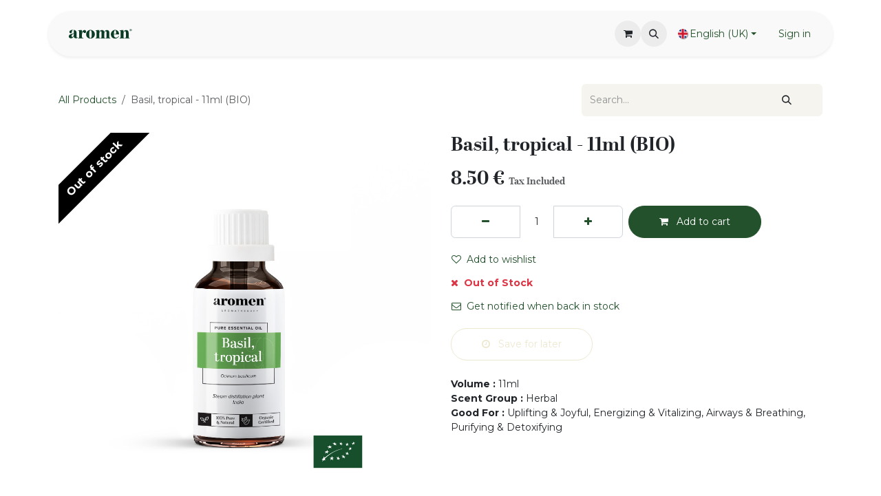

--- FILE ---
content_type: text/html; charset=utf-8
request_url: https://www.aromen.be/shop/h1-bio-basil-tropical-11ml-bio-5748?attrib=34-92&order=name+asc
body_size: 11171
content:

        

<!DOCTYPE html>
<html lang="en-GB" data-website-id="1" data-main-object="product.template(5748,)" data-add2cart-redirect="1">
    <head>
        <meta charset="utf-8"/>
        <meta http-equiv="X-UA-Compatible" content="IE=edge"/>
        <meta name="viewport" content="width=device-width, initial-scale=1"/>
        <meta name="generator" content="Odoo"/>
            
        <meta property="og:type" content="website"/>
        <meta property="og:title" content="Basil, tropical - 11ml (BIO)"/>
        <meta property="og:site_name" content="Aromen B2C"/>
        <meta property="og:url" content="https://www.aromen.be/shop/h1-bio-basil-tropical-11ml-bio-5748"/>
        <meta property="og:image" content="https://www.aromen.be/web/image/product.template/5748/image_1024?unique=45d0c10"/>
        <meta property="og:description"/>
            
        <meta name="twitter:card" content="summary_large_image"/>
        <meta name="twitter:title" content="Basil, tropical - 11ml (BIO)"/>
        <meta name="twitter:image" content="https://www.aromen.be/web/image/product.template/5748/image_1024?unique=45d0c10"/>
        <meta name="twitter:description"/>
        
        <link rel="canonical" href="https://www.aromen.be/shop/h1-bio-basil-tropical-11ml-bio-5748"/>
        
        <link rel="preconnect" href="https://fonts.gstatic.com/" crossorigin=""/>
        <title>Basil, tropical - 11ml (BIO) | Aromen B2C</title>
        <link type="image/x-icon" rel="shortcut icon" href="/web/image/website/1/favicon?unique=729aee1"/>
        <link rel="preload" href="/web/static/src/libs/fontawesome/fonts/fontawesome-webfont.woff2?v=4.7.0" as="font" crossorigin=""/>
        <link type="text/css" rel="stylesheet" href="/web/assets/1/5097178/web.assets_frontend.min.css"/>
            <script src="/website/static/src/js/content/cookie_watcher.js"></script>
            <script>
                watch3rdPartyScripts(["youtu.be", "youtube.com", "youtube-nocookie.com", "instagram.com", "instagr.am", "ig.me", "vimeo.com", "dailymotion.com", "dai.ly", "youku.com", "tudou.com", "facebook.com", "facebook.net", "fb.com", "fb.me", "fb.watch", "tiktok.com", "x.com", "twitter.com", "t.co", "googletagmanager.com", "google-analytics.com", "google.com", "google.ad", "google.ae", "google.com.af", "google.com.ag", "google.al", "google.am", "google.co.ao", "google.com.ar", "google.as", "google.at", "google.com.au", "google.az", "google.ba", "google.com.bd", "google.be", "google.bf", "google.bg", "google.com.bh", "google.bi", "google.bj", "google.com.bn", "google.com.bo", "google.com.br", "google.bs", "google.bt", "google.co.bw", "google.by", "google.com.bz", "google.ca", "google.cd", "google.cf", "google.cg", "google.ch", "google.ci", "google.co.ck", "google.cl", "google.cm", "google.cn", "google.com.co", "google.co.cr", "google.com.cu", "google.cv", "google.com.cy", "google.cz", "google.de", "google.dj", "google.dk", "google.dm", "google.com.do", "google.dz", "google.com.ec", "google.ee", "google.com.eg", "google.es", "google.com.et", "google.fi", "google.com.fj", "google.fm", "google.fr", "google.ga", "google.ge", "google.gg", "google.com.gh", "google.com.gi", "google.gl", "google.gm", "google.gr", "google.com.gt", "google.gy", "google.com.hk", "google.hn", "google.hr", "google.ht", "google.hu", "google.co.id", "google.ie", "google.co.il", "google.im", "google.co.in", "google.iq", "google.is", "google.it", "google.je", "google.com.jm", "google.jo", "google.co.jp", "google.co.ke", "google.com.kh", "google.ki", "google.kg", "google.co.kr", "google.com.kw", "google.kz", "google.la", "google.com.lb", "google.li", "google.lk", "google.co.ls", "google.lt", "google.lu", "google.lv", "google.com.ly", "google.co.ma", "google.md", "google.me", "google.mg", "google.mk", "google.ml", "google.com.mm", "google.mn", "google.com.mt", "google.mu", "google.mv", "google.mw", "google.com.mx", "google.com.my", "google.co.mz", "google.com.na", "google.com.ng", "google.com.ni", "google.ne", "google.nl", "google.no", "google.com.np", "google.nr", "google.nu", "google.co.nz", "google.com.om", "google.com.pa", "google.com.pe", "google.com.pg", "google.com.ph", "google.com.pk", "google.pl", "google.pn", "google.com.pr", "google.ps", "google.pt", "google.com.py", "google.com.qa", "google.ro", "google.ru", "google.rw", "google.com.sa", "google.com.sb", "google.sc", "google.se", "google.com.sg", "google.sh", "google.si", "google.sk", "google.com.sl", "google.sn", "google.so", "google.sm", "google.sr", "google.st", "google.com.sv", "google.td", "google.tg", "google.co.th", "google.com.tj", "google.tl", "google.tm", "google.tn", "google.to", "google.com.tr", "google.tt", "google.com.tw", "google.co.tz", "google.com.ua", "google.co.ug", "google.co.uk", "google.com.uy", "google.co.uz", "google.com.vc", "google.co.ve", "google.co.vi", "google.com.vn", "google.vu", "google.ws", "google.rs", "google.co.za", "google.co.zm", "google.co.zw", "google.cat"]);
            </script>
        <script id="web.layout.odooscript" type="text/javascript">
            var odoo = {
                csrf_token: "5d410d3371cd44202431cf77c90481deab3e1610o1800172492",
                debug: "",
            };
        </script>
        <script type="text/javascript">
            odoo.__session_info__ = {"is_admin": false, "is_system": false, "is_public": true, "is_internal_user": false, "is_website_user": true, "uid": null, "is_frontend": true, "profile_session": null, "profile_collectors": null, "profile_params": null, "show_effect": true, "currencies": {"5": {"symbol": "CHF", "position": "before", "digits": [69, 2]}, "1": {"symbol": "\u20ac", "position": "after", "digits": [69, 2]}, "2": {"symbol": "$", "position": "before", "digits": [69, 2]}}, "quick_login": true, "bundle_params": {"lang": "en_GB", "website_id": 1}, "test_mode": false, "websocket_worker_version": "18.0-7", "translationURL": "/website/translations", "cache_hashes": {"translations": "8b0fa471f1749bd289fd2a4dd258674765c4c23a"}, "geoip_country_code": "US", "geoip_phone_code": 1, "lang_url_code": "en_GB"};
            if (!/(^|;\s)tz=/.test(document.cookie)) {
                const userTZ = Intl.DateTimeFormat().resolvedOptions().timeZone;
                document.cookie = `tz=${userTZ}; path=/`;
            }
        </script>
        <script type="text/javascript" defer="defer" src="/web/assets/1/8ec6be8/web.assets_frontend_minimal.min.js" onerror="__odooAssetError=1"></script>
        <script type="text/javascript" defer="defer" data-src="/web/assets/1/99d4d83/web.assets_frontend_lazy.min.js" onerror="__odooAssetError=1"></script>
        
        <!-- Google Tag Manager -->
<script>(function(w,d,s,l,i){w[l]=w[l]||[];w[l].push({'gtm.start':
new Date().getTime(),event:'gtm.js'});var f=d.getElementsByTagName(s)[0],
j=d.createElement(s),dl=l!='dataLayer'?'&l='+l:'';j.async=true;j.src=
'https://www.googletagmanager.com/gtm.js?id='+i+dl;f.parentNode.insertBefore(j,f);
})(window,document,'script','dataLayer','GTM-MZQJ843');</script>
<!-- End Google Tag Manager -->
<style>
    
.o_wslides_course_header h1 {color: white;}
.o_wslides_course_header {color: white; }
</style>
    </head>
    <body>



        <div id="wrapwrap" class="   ">
            <a class="o_skip_to_content btn btn-primary rounded-0 visually-hidden-focusable position-absolute start-0" href="#wrap">Skip to Content</a>
                <header id="top" data-anchor="true" data-name="Header" data-extra-items-toggle-aria-label="Extra items button" class="   o_header_standard o_hoverable_dropdown" style=" ">
                    
                <div class="container py-3 px-0">
    <nav data-name="Navbar" aria-label="Main" class="navbar navbar-expand-lg navbar-light o_colored_level o_cc o_full_border d-none d-lg-block rounded-pill py-2 px-3 shadow-sm ">
        

                <div id="o_main_nav" class="o_main_nav container">
                    
    <a data-name="Navbar Logo" href="/" class="navbar-brand logo me-4">
            
            <span role="img" aria-label="Logo of Aromen B2C" title="Aromen B2C"><img src="/web/image/website/1/logo/Aromen%20B2C?unique=729aee1" class="img img-fluid" width="95" height="40" alt="Aromen B2C" loading="lazy"/></span>
        </a>
    
                    
    <ul role="menu" id="top_menu" class="nav navbar-nav top_menu o_menu_loading me-auto nav-pills">
        

                        
    <li role="presentation" class="nav-item dropdown ">
        <a data-bs-toggle="dropdown" href="#" role="menuitem" class="nav-link dropdown-toggle   ">
            <span>Shop</span>
        </a><ul role="menu" class="dropdown-menu ">
    <li role="presentation" class="">
        <a role="menuitem" href="/shop/category/essential-oils-1" class="dropdown-item ">
            <span>Essential Oils</span>
        </a>
    </li>
    <li role="presentation" class="">
        <a role="menuitem" href="/shop/category/floral-waters-5" class="dropdown-item ">
            <span>Floral Waters</span>
        </a>
    </li>
    <li role="presentation" class="">
        <a role="menuitem" href="/shop/category/diffusers-13" class="dropdown-item ">
            <span>Diffusers</span>
        </a>
    </li>
    <li role="presentation" class="">
        <a role="menuitem" href="/shop/category/minerals-34" class="dropdown-item ">
            <span>Scrubs &amp; Minerals</span>
        </a>
    </li>
    <li role="presentation" class="">
        <a role="menuitem" href="/shop/category/sets-17" class="dropdown-item ">
            <span>Gift Sets &amp; Cards</span>
        </a>
    </li>
        </ul>
    </li>
    <li role="presentation" class="nav-item dropdown ">
        <a data-bs-toggle="dropdown" href="#" role="menuitem" class="nav-link dropdown-toggle   ">
            <span>Inspire</span>
        </a><ul role="menu" class="dropdown-menu ">
    <li role="presentation" class="">
        <a role="menuitem" href="/event" class="dropdown-item ">
            <span>Courses</span>
        </a>
    </li>
    <li role="presentation" class="">
        <a role="menuitem" href="/slides" class="dropdown-item ">
            <span>E-learning</span>
        </a>
    </li>
    <li role="presentation" class="">
        <a role="menuitem" href="/blog" class="dropdown-item ">
            <span>Blog</span>
        </a>
    </li>
    <li role="presentation" class="">
        <a role="menuitem" href="/aromen-app" class="dropdown-item ">
            <span>Aromen App</span>
        </a>
    </li>
        </ul>
    </li>
    <li role="presentation" class="nav-item dropdown ">
        <a data-bs-toggle="dropdown" href="#" role="menuitem" class="nav-link dropdown-toggle   ">
            <span>Aromen Family</span>
        </a><ul role="menu" class="dropdown-menu ">
    <li role="presentation" class="">
        <a role="menuitem" href="/about-us" class="dropdown-item ">
            <span>About Us</span>
        </a>
    </li>
    <li role="presentation" class="">
        <a role="menuitem" href="/wellness-experience-centers" class="dropdown-item ">
            <span>Wellness Experience Centers</span>
        </a>
    </li>
        </ul>
    </li>
                    
    </ul>
                    
                    <ul class="navbar-nav align-items-center gap-1 flex-wrap flex-shrink-0 justify-content-end ps-3">
                        
        
            <li class=" divider d-none"></li> 
            <li class="o_wsale_my_cart  ">
                <a href="/shop/cart" aria-label="eCommerce cart" class="o_navlink_background btn position-relative rounded-circle p-1 text-center text-reset">
                    <div class="">
                        <i class="fa fa-shopping-cart fa-stack"></i>
                        <sup class="my_cart_quantity badge bg-primary position-absolute top-0 end-0 mt-n1 me-n1 rounded-pill d-none" data-order-id="">0</sup>
                    </div>
                </a>
            </li>
        
        
            <li class="o_wsale_my_wish d-none  o_wsale_my_wish_hide_empty">
                <a href="/shop/wishlist" class="o_navlink_background btn position-relative rounded-circle p-1 text-center text-reset">
                    <div class="">
                        <i class="fa fa-1x fa-heart fa-stack"></i>
                        <sup class="my_wish_quantity o_animate_blink badge bg-primary position-absolute top-0 end-0 mt-n1 me-n1 rounded-pill">0</sup>
                    </div>
                </a>
            </li>
        
                        
        <li class="">
                <div class="modal fade css_editable_mode_hidden" id="o_search_modal" aria-hidden="true" tabindex="-1">
                    <div class="modal-dialog modal-lg pt-5">
                        <div class="modal-content mt-5">
    <form method="get" class="o_searchbar_form s_searchbar_input " action="/website/search" data-snippet="s_searchbar_input">
            <div role="search" class="input-group input-group-lg">
        <input type="search" name="search" class="search-query form-control oe_search_box border border-end-0 p-3 border-0 bg-light" placeholder="Search..." value="" data-search-type="all" data-limit="5" data-display-image="true" data-display-description="true" data-display-extra-link="true" data-display-detail="true" data-order-by="name asc"/>
        <button type="submit" aria-label="Search" title="Search" class="btn oe_search_button border border-start-0 px-4 bg-o-color-4">
            <i class="oi oi-search"></i>
        </button>
    </div>

            <input name="order" type="hidden" class="o_search_order_by" value="name asc"/>
            
    
        </form>
                        </div>
                    </div>
                </div>
                <a data-bs-target="#o_search_modal" data-bs-toggle="modal" role="button" title="Search" href="#" class="btn rounded-circle p-1 lh-1 o_navlink_background text-reset o_not_editable">
                    <i class="oi oi-search fa-stack lh-lg"></i>
                </a>
        </li>
                        
                        
                        
        <li data-name="Language Selector" class="o_header_language_selector ">
        
            <div class="js_language_selector  dropdown d-print-none">
                <button type="button" data-bs-toggle="dropdown" aria-haspopup="true" aria-expanded="true" class="border-0 dropdown-toggle btn btn-outline-primary d-flex align-items-center gap-1 border-0 rounded-pill px-3">
    <img class="o_lang_flag " src="/base/static/img/country_flags/gb.png?height=25" alt="" loading="lazy"/>
                    <span class="small">English (UK)</span>
                </button>
                <div role="menu" class="dropdown-menu dropdown-menu-end">
                        <a class="dropdown-item js_change_lang " role="menuitem" href="/nl/shop/h1-bio-tropical-basil-angola-11ml-bio-5748?attrib=34-92&amp;order=name+asc" data-url_code="nl" title=" Nederlands">
    <img class="o_lang_flag " src="/base/static/img/country_flags/nl.png?height=25" alt="" loading="lazy"/>
                            <span class="small"> Nederlands</span>
                        </a>
                        <a class="dropdown-item js_change_lang active" role="menuitem" href="/shop/h1-bio-basil-tropical-11ml-bio-5748?attrib=34-92&amp;order=name+asc" data-url_code="en_GB" title="English (UK)">
    <img class="o_lang_flag " src="/base/static/img/country_flags/gb.png?height=25" alt="" loading="lazy"/>
                            <span class="small">English (UK)</span>
                        </a>
                        <a class="dropdown-item js_change_lang " role="menuitem" href="/de/shop/h1-bio-basilikum-tropisch-11ml-bio-5748?attrib=34-92&amp;order=name+asc" data-url_code="de" title=" Deutsch">
    <img class="o_lang_flag " src="/base/static/img/country_flags/de.png?height=25" alt="" loading="lazy"/>
                            <span class="small"> Deutsch</span>
                        </a>
                </div>
            </div>
        
        </li>
                        
            <li class=" o_no_autohide_item">
                <a href="/web/login" class="btn btn-outline-primary border px-3">Sign in</a>
            </li>
                        
        
        
                        
                    </ul>
                </div>
            
    </nav>
    <nav data-name="Navbar" aria-label="Mobile" class="navbar  navbar-light o_colored_level o_cc o_header_mobile d-block d-lg-none shadow-sm o_full_border mx-1 rounded-pill px-3">
        

        <div class="o_main_nav container flex-wrap justify-content-between">
            
    <a data-name="Navbar Logo" href="/" class="navbar-brand logo ">
            
            <span role="img" aria-label="Logo of Aromen B2C" title="Aromen B2C"><img src="/web/image/website/1/logo/Aromen%20B2C?unique=729aee1" class="img img-fluid" width="95" height="40" alt="Aromen B2C" loading="lazy"/></span>
        </a>
    
            <ul class="o_header_mobile_buttons_wrap navbar-nav flex-row align-items-center gap-2 mb-0">
        
            <li class=" divider d-none"></li> 
            <li class="o_wsale_my_cart  ">
                <a href="/shop/cart" aria-label="eCommerce cart" class="o_navlink_background_hover btn position-relative rounded-circle border-0 p-1 text-reset">
                    <div class="">
                        <i class="fa fa-shopping-cart fa-stack"></i>
                        <sup class="my_cart_quantity badge bg-primary position-absolute top-0 end-0 mt-n1 me-n1 rounded-pill d-none" data-order-id="">0</sup>
                    </div>
                </a>
            </li>
        
        
            <li class="o_wsale_my_wish d-none  o_wsale_my_wish_hide_empty">
                <a href="/shop/wishlist" class="o_navlink_background_hover btn position-relative rounded-circle border-0 p-1 text-reset">
                    <div class="">
                        <i class="fa fa-1x fa-heart fa-stack"></i>
                        <sup class="my_wish_quantity o_animate_blink badge bg-primary position-absolute top-0 end-0 mt-n1 me-n1">0</sup>
                    </div>
                </a>
            </li>
        
                <li class="o_not_editable">
                    <button class="nav-link btn me-auto p-2" type="button" data-bs-toggle="offcanvas" data-bs-target="#top_menu_collapse_mobile" aria-controls="top_menu_collapse_mobile" aria-expanded="false" aria-label="Toggle navigation">
                        <span class="navbar-toggler-icon"></span>
                    </button>
                </li>
            </ul>
            <div id="top_menu_collapse_mobile" class="offcanvas offcanvas-end o_navbar_mobile">
                <div class="offcanvas-header justify-content-end o_not_editable">
                    <button type="button" class="nav-link btn-close" data-bs-dismiss="offcanvas" aria-label="Close"></button>
                </div>
                <div class="offcanvas-body d-flex flex-column justify-content-between h-100 w-100">
                    <ul class="navbar-nav">
                        
                        
        <li class="">
    <form method="get" class="o_searchbar_form s_searchbar_input " action="/website/search" data-snippet="s_searchbar_input">
            <div role="search" class="input-group mb-3">
        <input type="search" name="search" class="search-query form-control oe_search_box rounded-start-pill text-bg-light ps-3 border-0 bg-light" placeholder="Search..." value="" data-search-type="all" data-limit="0" data-display-image="true" data-display-description="true" data-display-extra-link="true" data-display-detail="true" data-order-by="name asc"/>
        <button type="submit" aria-label="Search" title="Search" class="btn oe_search_button rounded-end-pill bg-o-color-3 pe-3">
            <i class="oi oi-search"></i>
        </button>
    </div>

            <input name="order" type="hidden" class="o_search_order_by" value="name asc"/>
            
    
        </form>
        </li>
                        
    <ul role="menu" class="nav navbar-nav top_menu   nav-pills">
        

                            
    <li role="presentation" class="nav-item dropdown ">
        <a data-bs-toggle="dropdown" href="#" role="menuitem" class="nav-link dropdown-toggle   d-flex justify-content-between align-items-center">
            <span>Shop</span>
        </a><ul role="menu" class="dropdown-menu position-relative rounded-0 o_dropdown_without_offset">
    <li role="presentation" class="">
        <a role="menuitem" href="/shop/category/essential-oils-1" class="dropdown-item ">
            <span>Essential Oils</span>
        </a>
    </li>
    <li role="presentation" class="">
        <a role="menuitem" href="/shop/category/floral-waters-5" class="dropdown-item ">
            <span>Floral Waters</span>
        </a>
    </li>
    <li role="presentation" class="">
        <a role="menuitem" href="/shop/category/diffusers-13" class="dropdown-item ">
            <span>Diffusers</span>
        </a>
    </li>
    <li role="presentation" class="">
        <a role="menuitem" href="/shop/category/minerals-34" class="dropdown-item ">
            <span>Scrubs &amp; Minerals</span>
        </a>
    </li>
    <li role="presentation" class="">
        <a role="menuitem" href="/shop/category/sets-17" class="dropdown-item ">
            <span>Gift Sets &amp; Cards</span>
        </a>
    </li>
        </ul>
    </li>
    <li role="presentation" class="nav-item dropdown ">
        <a data-bs-toggle="dropdown" href="#" role="menuitem" class="nav-link dropdown-toggle   d-flex justify-content-between align-items-center">
            <span>Inspire</span>
        </a><ul role="menu" class="dropdown-menu position-relative rounded-0 o_dropdown_without_offset">
    <li role="presentation" class="">
        <a role="menuitem" href="/event" class="dropdown-item ">
            <span>Courses</span>
        </a>
    </li>
    <li role="presentation" class="">
        <a role="menuitem" href="/slides" class="dropdown-item ">
            <span>E-learning</span>
        </a>
    </li>
    <li role="presentation" class="">
        <a role="menuitem" href="/blog" class="dropdown-item ">
            <span>Blog</span>
        </a>
    </li>
    <li role="presentation" class="">
        <a role="menuitem" href="/aromen-app" class="dropdown-item ">
            <span>Aromen App</span>
        </a>
    </li>
        </ul>
    </li>
    <li role="presentation" class="nav-item dropdown ">
        <a data-bs-toggle="dropdown" href="#" role="menuitem" class="nav-link dropdown-toggle   d-flex justify-content-between align-items-center">
            <span>Aromen Family</span>
        </a><ul role="menu" class="dropdown-menu position-relative rounded-0 o_dropdown_without_offset">
    <li role="presentation" class="">
        <a role="menuitem" href="/about-us" class="dropdown-item ">
            <span>About Us</span>
        </a>
    </li>
    <li role="presentation" class="">
        <a role="menuitem" href="/wellness-experience-centers" class="dropdown-item ">
            <span>Wellness Experience Centers</span>
        </a>
    </li>
        </ul>
    </li>
                        
    </ul>
                        
                        
                    </ul>
                    <ul class="navbar-nav gap-2 mt-3 w-100">
                        
        <li data-name="Language Selector" class="o_header_language_selector ">
        
            <div class="js_language_selector dropup dropdown d-print-none">
                <button type="button" data-bs-toggle="dropdown" aria-haspopup="true" aria-expanded="true" class="border-0 dropdown-toggle btn btn-outline-primary d-flex align-items-center w-100">
    <img class="o_lang_flag me-2" src="/base/static/img/country_flags/gb.png?height=25" alt="" loading="lazy"/>
                    <span class="me-auto small">English (UK)</span>
                </button>
                <div role="menu" class="dropdown-menu w-100">
                        <a class="dropdown-item js_change_lang " role="menuitem" href="/nl/shop/h1-bio-tropical-basil-angola-11ml-bio-5748?attrib=34-92&amp;order=name+asc" data-url_code="nl" title=" Nederlands">
    <img class="o_lang_flag me-2" src="/base/static/img/country_flags/nl.png?height=25" alt="" loading="lazy"/>
                            <span class="me-auto small"> Nederlands</span>
                        </a>
                        <a class="dropdown-item js_change_lang active" role="menuitem" href="/shop/h1-bio-basil-tropical-11ml-bio-5748?attrib=34-92&amp;order=name+asc" data-url_code="en_GB" title="English (UK)">
    <img class="o_lang_flag me-2" src="/base/static/img/country_flags/gb.png?height=25" alt="" loading="lazy"/>
                            <span class="me-auto small">English (UK)</span>
                        </a>
                        <a class="dropdown-item js_change_lang " role="menuitem" href="/de/shop/h1-bio-basilikum-tropisch-11ml-bio-5748?attrib=34-92&amp;order=name+asc" data-url_code="de" title=" Deutsch">
    <img class="o_lang_flag me-2" src="/base/static/img/country_flags/de.png?height=25" alt="" loading="lazy"/>
                            <span class="me-auto small"> Deutsch</span>
                        </a>
                </div>
            </div>
        
        </li>
                        
            <li class=" o_no_autohide_item">
                <a href="/web/login" class="btn btn-outline-primary w-100 border text-center">Sign in</a>
            </li>
                        
        
        
                        
                    </ul>
                </div>
            </div>
        </div>
    
    </nav>
        </div>
    
        </header>
                <main>
                    
            <div itemscope="itemscope" itemtype="http://schema.org/Product" id="wrap" class="js_sale o_wsale_product_page">
                <div class="oe_structure oe_empty oe_structure_not_nearest" id="oe_structure_website_sale_product_1" data-editor-message="DROP BUILDING BLOCKS HERE TO MAKE THEM AVAILABLE ACROSS ALL PRODUCTS"></div>
  <section id="product_detail" class="oe_website_sale container my-3 my-lg-4 " data-view-track="1" data-product-tracking-info="{&#34;item_id&#34;: 8977, &#34;item_name&#34;: &#34;Basil, tropical - 11ml (BIO)&#34;, &#34;item_category&#34;: &#34;Essential oil&#34;, &#34;currency&#34;: &#34;EUR&#34;, &#34;price&#34;: 8.5}">
                    <div class="row align-items-center">
                        <div class="col d-flex align-items-center order-1 order-lg-0">
                            <ol class="o_wsale_breadcrumb breadcrumb p-0 mb-4 m-lg-0">
                                <li class="o_not_editable breadcrumb-item d-none d-lg-inline-block">
                                    <a href="/shop">
                                        <i class="oi oi-chevron-left d-lg-none me-1" role="presentation"></i>All Products
                                    </a>
                                </li>
                                <li class="o_not_editable breadcrumb-item d-lg-none">
                                    <a class="py-2 py-lg-0" href="/shop">
                                        <i class="oi oi-chevron-left me-1" role="presentation"></i>All Products
                                    </a>
                                </li>
                                <li class="breadcrumb-item d-none d-lg-inline-block active">
                                    <span>Basil, tropical - 11ml (BIO)</span>
                                </li>
                            </ol>
                        </div>
                        <div class="col-lg-4 d-flex align-items-center">
                            <div class="d-flex justify-content-between w-100">
    <form method="get" class="o_searchbar_form s_searchbar_input o_wsale_products_searchbar_form me-auto flex-grow-1 mb-4 mb-lg-0" action="/shop" data-snippet="s_searchbar_input">
            <div role="search" class="input-group me-sm-2">
        <input type="search" name="search" class="search-query form-control oe_search_box border-0 text-bg-light border-0 bg-light" placeholder="Search..." data-search-type="products" data-limit="5" data-display-image="true" data-display-description="true" data-display-extra-link="true" data-display-detail="true" data-order-by="name asc"/>
        <button type="submit" aria-label="Search" title="Search" class="btn oe_search_button btn btn-light">
            <i class="oi oi-search"></i>
        </button>
    </div>

            <input name="order" type="hidden" class="o_search_order_by" value="name asc"/>
            
        
        </form>
        <div class="o_pricelist_dropdown dropdown d-none">
            
                <a role="button" href="#" data-bs-toggle="dropdown" class="dropdown-toggle btn btn-light">
                    End customer prices B2C
                </a>
                <div class="dropdown-menu" role="menu">
                </div>
            
        </div>
                            </div>
                        </div>
                    </div>
                    <div class="row" id="product_detail_main" data-name="Product Page" data-image_width="50_pc" data-image_layout="carousel">
                        <div class="col-lg-6 mt-lg-4 o_wsale_product_images position-relative" data-image-amount="1">
        <div id="o-carousel-product" data-bs-ride="true" class=" carousel slide position-sticky mb-3 overflow-hidden" data-name="Product Carousel">
            <div class="o_carousel_product_outer carousel-outer position-relative d-flex align-items-center w-100 overflow-hidden">
                <div class="carousel-inner h-100">
                        <div class="carousel-item h-100 text-center active">
        <div class="position-relative d-inline-flex overflow-hidden m-auto w-100">
            <span class="o_ribbon o_ribbon_left z-1" style="color: #FFFFFF; background-color:#000000">Out of stock</span>
            <div name="o_img_with_max_suggested_width" class="d-flex align-items-start justify-content-center w-100 oe_unmovable"><img src="/web/image/product.product/8977/image_1024/%5BH1-BIO%5D%20Basil%2C%20tropical%20-%2011ml%20%28BIO%29?unique=45d0c10" class="img img-fluid oe_unmovable product_detail_img w-100" alt="Basil, tropical - 11ml (BIO)" loading="lazy"/></div>
        </div>
                        </div>
                </div>
            </div>
        </div>
                        </div>
                        <div id="product_details" class="col-lg-6 mt-md-4">
                            <h1 itemprop="name">Basil, tropical - 11ml (BIO)</h1>
                            <span itemprop="url" style="display:none;">https://www.aromen.be/shop/h1-bio-basil-tropical-11ml-bio-5748</span>
                            <span itemprop="image" style="display:none;">https://www.aromen.be/web/image/product.template/5748/image_1920?unique=45d0c10</span>
                            
                            <form action="/shop/cart/update" method="POST">
                                <input type="hidden" name="csrf_token" value="5d410d3371cd44202431cf77c90481deab3e1610o1800172492"/>
                                <div class="js_product js_main_product mb-3">
                                    <div>
        <div itemprop="offers" itemscope="itemscope" itemtype="http://schema.org/Offer" class="product_price mt-2 mb-3 d-inline-block">
            <h3 class="css_editable_mode_hidden">
                <span class="oe_price" style="white-space: nowrap;" data-oe-type="monetary" data-oe-expression="combination_info[&#39;price&#39;]"><span class="oe_currency_value">8.50</span> €</span>
                <span itemprop="price" style="display:none;">8.5</span>
                <span itemprop="priceCurrency" style="display:none;">EUR</span>
                <span style="text-decoration: line-through; white-space: nowrap;" itemprop="listPrice" class="text-muted oe_default_price ms-1 h5 d-none" data-oe-type="monetary" data-oe-expression="combination_info[&#39;list_price&#39;]"><span class="oe_currency_value">8.50</span> €</span>
        <span class="h6 text-muted">
            Tax Included
        </span>
            </h3>
        </div>
        <div id="product_unavailable" class="d-none">
            <h3 class="fst-italic">Not Available For Sale</h3>
        </div>
                                    </div>
                                    
                                        <input type="hidden" class="product_id" name="product_id" value="8977"/>
                                        <input type="hidden" class="product_template_id" name="product_template_id" value="5748"/>
                                        <input type="hidden" class="product_category_id" name="product_category_id" value="26"/>
        <ul class="list-unstyled js_add_cart_variants mb-0 flex-column" data-attribute_exclusions="{&#34;exclusions&#34;: {&#34;8355&#34;: [], &#34;8352&#34;: [], &#34;11585&#34;: [], &#34;11586&#34;: [], &#34;11587&#34;: [], &#34;11588&#34;: []}, &#34;archived_combinations&#34;: [], &#34;parent_exclusions&#34;: {}, &#34;parent_combination&#34;: [], &#34;parent_product_name&#34;: null, &#34;mapped_attribute_names&#34;: {&#34;8355&#34;: &#34;Volume: 11ml&#34;, &#34;8352&#34;: &#34;Scent Group: Herbal&#34;, &#34;11585&#34;: &#34;Good For: Uplifting &amp; Joyful&#34;, &#34;11586&#34;: &#34;Good For: Energizing &amp; Vitalizing&#34;, &#34;11587&#34;: &#34;Good For: Airways &amp; Breathing&#34;, &#34;11588&#34;: &#34;Good For: Purifying &amp; Detoxifying&#34;}}">

                
                <li data-attribute_id="9" data-attribute_name="Volume" data-attribute_display_type="radio" class="
                variant_attribute d-none
            ">

                    
                    <strong class="attribute_name">Volume</strong>

                        <ul data-attribute_id="9" class="list-inline list-unstyled o_wsale_product_attribute ">
                                <li class="list-inline-item mb-3 js_attribute_value" style="margin: 0;">
                                    <label class="col-form-label">
                                        <div class="form-check">
                                            <input type="radio" class="form-check-input js_variant_change always" checked="True" name="ptal-6592" value="8355" data-attribute-value-id="35" data-value_id="8355" data-value_name="11ml" data-attribute_name="Volume" data-is_single="True"/>
                                            <div class="radio_input_value form-check-label">
                                                <span>11ml</span>
                                            </div>
                                        </div>
                                    </label>
                                </li>
                        </ul>
                </li>

                
                <li data-attribute_id="16" data-attribute_name="Scent Group" data-attribute_display_type="radio" class="
                variant_attribute d-none
            ">

                    
                    <strong class="attribute_name">Scent Group</strong>

                        <ul data-attribute_id="16" class="list-inline list-unstyled o_wsale_product_attribute ">
                                <li class="list-inline-item mb-3 js_attribute_value" style="margin: 0;">
                                    <label class="col-form-label">
                                        <div class="form-check">
                                            <input type="radio" class="form-check-input js_variant_change no_variant" checked="True" name="ptal-6593" value="8352" data-attribute-value-id="63" data-value_id="8352" data-value_name="Herbal" data-attribute_name="Scent Group" data-is_single="True"/>
                                            <div class="radio_input_value form-check-label">
                                                <span>Herbal</span>
                                            </div>
                                        </div>
                                    </label>
                                </li>
                        </ul>
                </li>

                
                <li data-attribute_id="34" data-attribute_name="Good For" data-attribute_display_type="radio" class="
                variant_attribute d-none
            ">

                    
                    <strong class="attribute_name">Good For</strong>

                        <ul data-attribute_id="34" class="list-inline list-unstyled o_wsale_product_attribute ">
                                <li class="list-inline-item mb-3 js_attribute_value" style="margin: 0;">
                                    <label class="col-form-label">
                                        <div class="form-check">
                                            <input type="radio" class="form-check-input js_variant_change no_variant" checked="True" name="ptal-7824" value="11585" data-attribute-value-id="92" data-value_id="11585" data-value_name="Uplifting &amp; Joyful" data-attribute_name="Good For"/>
                                            <div class="radio_input_value form-check-label">
                                                <span>Uplifting &amp; Joyful</span>
                                            </div>
                                        </div>
                                    </label>
                                </li>
                                <li class="list-inline-item mb-3 js_attribute_value" style="margin: 0;">
                                    <label class="col-form-label">
                                        <div class="form-check">
                                            <input type="radio" class="form-check-input js_variant_change no_variant" name="ptal-7824" value="11586" data-attribute-value-id="93" data-value_id="11586" data-value_name="Energizing &amp; Vitalizing" data-attribute_name="Good For"/>
                                            <div class="radio_input_value form-check-label">
                                                <span>Energizing &amp; Vitalizing</span>
                                            </div>
                                        </div>
                                    </label>
                                </li>
                                <li class="list-inline-item mb-3 js_attribute_value" style="margin: 0;">
                                    <label class="col-form-label">
                                        <div class="form-check">
                                            <input type="radio" class="form-check-input js_variant_change no_variant" name="ptal-7824" value="11587" data-attribute-value-id="94" data-value_id="11587" data-value_name="Airways &amp; Breathing" data-attribute_name="Good For"/>
                                            <div class="radio_input_value form-check-label">
                                                <span>Airways &amp; Breathing</span>
                                            </div>
                                        </div>
                                    </label>
                                </li>
                                <li class="list-inline-item mb-3 js_attribute_value" style="margin: 0;">
                                    <label class="col-form-label">
                                        <div class="form-check">
                                            <input type="radio" class="form-check-input js_variant_change no_variant" name="ptal-7824" value="11588" data-attribute-value-id="96" data-value_id="11588" data-value_name="Purifying &amp; Detoxifying" data-attribute_name="Good For"/>
                                            <div class="radio_input_value form-check-label">
                                                <span>Purifying &amp; Detoxifying</span>
                                            </div>
                                        </div>
                                    </label>
                                </li>
                        </ul>
                </li>
        </ul>
                                    
                                    <p class="css_not_available_msg alert alert-warning">This combination does not exist.</p>
                                    <div id="o_wsale_cta_wrapper" class="d-flex flex-wrap align-items-center">
                                        
            <div contenteditable="false" class="css_quantity input-group d-inline-flex me-2 mb-2 align-middle">
                <a class="btn btn-link js_add_cart_json" aria-label="Remove one" title="Remove one" href="#">
                    <i class="fa fa-minus"></i>
                </a>
                <input type="text" class="form-control quantity text-center" data-min="1" name="add_qty" value="1"/>
                <a class="btn btn-link float_left js_add_cart_json" aria-label="Add one" title="Add one" href="#">
                    <i class="fa fa-plus"></i>
                </a>
            </div>
                                        <div id="add_to_cart_wrap" class="d-inline-flex align-items-center mb-2 me-auto">
                                            <a data-animation-selector=".o_wsale_product_images" role="button" id="add_to_cart" href="#" class="btn btn-primary js_check_product a-submit flex-grow-1" data-subscription-plan-id="">
                                                <i class="fa fa-shopping-cart me-2"></i>
                                                Add to cart
                                            </a>
                                        </div>
                                        <div id="product_option_block" class="d-flex flex-wrap w-100">
            
                <button type="button" role="button" class="btn btn-link px-0 pe-3 o_add_wishlist_dyn" data-action="o_wishlist" title="Add to wishlist" data-product-template-id="5748" data-product-product-id="8977">
                    <i class="fa fa-heart-o me-2" role="img" aria-label="Add to wishlist"></i>Add to wishlist
                </button>
            </div>
                                    </div>
      <div class="availability_messages o_not_editable"><div class="availability_message_undefined mb-1"><div id="out_of_stock_message"><div class="text-danger fw-bold"><i class="fa fa-times me-1"></i> Out of Stock </div></div><div id="stock_notification_div"><div class="btn btn-link px-0" id="product_stock_notification_message"><i class="fa fa-envelope-o me-1"></i> Get notified when back in stock </div><div id="stock_notification_form" class="d-none"><div class="input-group"><input class="form-control" id="stock_notification_input" name="email" type="text" placeholder="youremail@gmail.com" title="" data-np-autofill-field-type="email"/><input name="product_id" type="hidden" value="9695" title=""/><div id="product_stock_notification_form_submit_button" class="btn btn-secondary"><i class="fa fa-paper-plane"></i></div><div id="stock_notification_input_incorrect" class="btn d-none"><i class="fa fa-times text-danger"></i> Invalid email </div></div></div><div id="stock_notification_success_message" class="d-none"><div class="text-muted"><i class="fa fa-bell"></i> We'll notify you once the product is back in stock. </div></div></div></div><div id="stock_wishlist_message" class="availability_message_undefined my-2 d-flex align-items-center flex-column flex-md-row"><button id="wsale_save_for_later_button" type="button" role="button" class="btn btn-secondary text-nowrap o_add_wishlist_dyn" data-action="o_wishlist" title="Add to wishlist" data-product-template-id="9695" data-product-product-id="9695"><i class="fa fa-clock-o me-2"></i> Save for later </button><div id="wsale_added_to_your_wishlist_alert" class="d-none"><div class="alert alert-success"><i class="fa fa-heart me-1"></i> Added to your wishlist </div></div></div></div>
        <div class="o_product_tags o_field_tags d-flex flex-wrap align-items-center gap-2 mb-2 mt-1">
        </div>
                                </div>
                            </form>
                            <div id="contact_us_wrapper" class="d-none oe_structure oe_structure_solo ">
                                <section class="s_text_block" data-snippet="s_text_block" data-name="Text">
                                    <div class="container">
                                        <a class="btn btn-primary btn_cta" href="/contactus">
                                            Contact Us
                                        </a>
                                    </div>
                                </section>
                            </div>
            <div>
                    <strong>
                        <span>Volume</span>
                        <span>:</span>
                    </strong>
                    <span>11ml</span>
                    <br/>
                    <strong>
                        <span>Scent Group</span>
                        <span>:</span>
                    </strong>
                    <span>Herbal</span>
                    <br/>
                    <strong>
                        <span>Good For</span>
                        <span>:</span>
                    </strong>
                    <span>Uplifting &amp; Joyful, Energizing &amp; Vitalizing, Airways &amp; Breathing, Purifying &amp; Detoxifying</span>
                    <br/>
            </div>
                            <div id="o_product_terms_and_share" class="d-flex justify-content-between flex-column flex-md-row align-items-md-end gap-3 mb-3"></div>
          <input id="wsale_user_email" type="hidden" value=""/>
                        </div>
                    </div>
            <div itemprop="description" class="oe_structure oe_empty mt16" id="product_full_description"><p data-oe-version="1.2">Tropical Basil ‘Angola’ essential oil offers a vibrant, camphoraceous scent with a unique blend of warm, herbal notes and woody hints. This lively top-to-heart note creates an atmosphere reminiscent of a spicy, yet fresh summer market, where the air shimmers with exotic green freshness. </p><p>Harvested in Angola, and also known as African blue basil, it transports us to a warm oasis, evoking a sense of creative inspiration and invigorating renewal. </p><p>

<br></p></div>
                </section>
                
                <div class="oe_structure oe_empty oe_structure_not_nearest mt16" id="oe_structure_website_sale_product_2" data-editor-message="DROP BUILDING BLOCKS HERE TO MAKE THEM AVAILABLE ACROSS ALL PRODUCTS"></div>
  </div>
        
        <div id="o_shared_blocks" class="oe_unremovable"></div>
                </main>
                <footer id="bottom" data-anchor="true" data-name="Footer" class="o_footer o_colored_level o_cc ">
                    <div id="footer" class="oe_structure oe_structure_solo">
      <section class="s_text_block pt40 pb72" data-snippet="s_text_block" data-name="Text">
        <div class="container">
          <div class="row o_grid_mode" data-row-count="4">
            
            
            
          <div class="o_colored_level o_grid_item g-col-lg-2 g-height-4 col-lg-2" data-bs-original-title="" title="" aria-describedby="tooltip565569" style="z-index: 1; grid-area: 1 / 6 / 5 / 8;">
              <h5 class="mb-3"><font style="color: rgb(238, 234, 209);">​</font></h5>
              <ul class="list-unstyled">
                <p>
                </p>
                <li style="text-align: center;">
                  
                    <a href="/"><font class="text-o-color-3">Home</font></a>
                  
                </li>
                <li style="text-align: center;">
                  
                    <a href="/about-us" data-ol-has-click-handler=""><font class="text-o-color-3">About us</font></a>
                  
                </li>
                <li style="text-align: center;">
                  
                    <a href="/shop" data-ol-has-click-handler="" data-bs-original-title="" title=""><font class="text-o-color-3">Shop</font></a>
                  
                </li>
                <li style="text-align: center;">
                  
                    <a href="/inspiration" data-ol-has-click-handler=""><font class="text-o-color-3">Inspiration</font></a></li><li style="text-align: center;"><a href="/contactus"><font class="text-o-color-3">Contact us</font></a>
                  
                </li></ul></div><div id="connect" class="o_grid_item g-col-lg-4 g-height-4 col-lg-4 o_colored_level" style="z-index: 3; grid-area: 1 / 9 / 5 / 13;">
              <h4 class="s_social_media_title d-block"><font class="text-o-color-3">Contact</font><br/></h4>
              <ul class="list-unstyled">
                <li>
                  </li>
                <li>
                  <i class="fa fa-envelope fa-fw me-2"></i>
                  
                    <a href="/cdn-cgi/l/email-protection#fd94939b92bd9c8f92909893d39f98"><font class="text-o-color-3"><span class="__cf_email__" data-cfemail="7910171f1639180b16141c17571b1c">[email&#160;protected]</span></font></a>
                  
                </li>
                <li>
                  <i class="fa fa-phone fa-fw me-2"></i>&nbsp;+32 (0)56 90 79 41<span class="o_force_ltr"></span></li>
              </ul><div class="s_social_media o_not_editable text-start no_icon_color" data-snippet="s_social_media" data-name="Social Media">
        <h4 class="s_social_media_title d-block"><font class="text-o-color-3">Social Media<br/><br/></font></h4>
<a href="/website/social/facebook" class="s_social_media_facebook" target="_blank" aria-label="Facebook">
            <i class="fa fa-facebook o_editable_media rounded-empty-circle shadow-sm" style="color: rgb(77, 115, 97);"></i>
        </a>
<a href="/website/social/instagram" class="s_social_media_instagram" target="_blank" aria-label="Instagram">
            <i class="fa fa-instagram o_editable_media rounded-empty-circle shadow-sm" style="color: rgb(77, 115, 97);"></i>
        </a>
<a href="/website/social/twitter" class="s_social_media_twitter" target="_blank" aria-label="X">
            <i class="fa o_editable_media rounded-empty-circle shadow-sm fa-twitter" style="color: rgb(77, 115, 97);"></i>
        </a>
<a href="/website/social/linkedin" class="s_social_media_linkedin" target="_blank" aria-label="LinkedIn">
            <i class="fa o_editable_media rounded-empty-circle shadow-sm fa-linkedin" style="color: rgb(77, 115, 97);"></i>
        </a>
<a href="/website/social/youtube" class="s_social_media_youtube" target="_blank" aria-label="YouTube">
            <i class="fa o_editable_media rounded-empty-circle shadow-sm fa-youtube" style="color: rgb(77, 115, 97);"></i>
        </a>
<a href="/website/social/tiktok" class="s_social_media_tiktok" target="_blank" aria-label="TikTok">
            <i class="fa o_editable_media rounded-empty-circle shadow-sm fa-tiktok" style="color: rgb(77, 115, 97);"></i>
        </a>
</div>
              
            </div><div class="o_colored_level o_grid_item g-height-4 g-col-lg-3 col-lg-3" style="z-index: 2; grid-area: 1 / 3 / 5 / 6;">
              <h5 class="mb-3"><img src="/web/image/120322-947cf021/aromen_secondary_logo_2025_light.png" alt="" class="img img-fluid o_we_custom_image mx-auto d-block" data-mimetype="image/webp" data-original-id="120321" data-original-src="/web/image/120321-947cf021/aromen_secondary_logo_2025_light.png" data-mimetype-before-conversion="image/png" data-resize-width="NaN" style="width: 50% !important;" loading="lazy"/></h5><p style="text-align: center;"><a class="btn btn-fill-custom text-o-color-3 rounded-circle btn-sm" href="/contactus" style="border-width: 0px; border-style: solid; background-color: rgb(77, 115, 97);">GET IN TOUCH</a>​​​​</p><p><br/></p>
            </div></div>
        </div>
      </section>
    </div>
        <div id="o_footer_scrolltop_wrapper" class="container h-0 d-flex align-items-center justify-content-center">
            <a id="o_footer_scrolltop" role="button" href="#top" title="Scroll To Top" class="btn btn-primary rounded-circle d-flex align-items-center justify-content-center">
                <span class="fa fa-1x fa-chevron-up"></span>
            </a>
        </div>
  <div class="o_footer_copyright o_colored_level o_cc" data-name="Copyright">
                        <div class="container py-3">
                            <div class="row">
                                <div class="col-sm text-center text-sm-start text-muted">
                                    <span class="o_footer_copyright_name me-2"><a href="/terms" target="_blank" data-bs-original-title="" title=""><font class="text-o-color-2">Terms of Use</font></a> and <a href="/privacy" target="_blank"><font class="text-o-color-2">Privacy Policy</font></a><font class="text-o-color-2">.</font> Copyright © <a href="/"><font class="text-o-color-3">Aromen</font></a></span>
        
            <div class="js_language_selector  dropup d-print-none">
                <button type="button" data-bs-toggle="dropdown" aria-haspopup="true" aria-expanded="true" class="border-0 dropdown-toggle btn btn-sm btn-outline-secondary">
    <img class="o_lang_flag " src="/base/static/img/country_flags/gb.png?height=25" alt="" loading="lazy"/>
                    <span class="">English (UK)</span>
                </button>
                <div role="menu" class="dropdown-menu ">
                        <a class="dropdown-item js_change_lang " role="menuitem" href="/nl/shop/h1-bio-tropical-basil-angola-11ml-bio-5748?attrib=34-92&amp;order=name+asc" data-url_code="nl" title=" Nederlands">
    <img class="o_lang_flag " src="/base/static/img/country_flags/nl.png?height=25" alt="" loading="lazy"/>
                            <span class=""> Nederlands</span>
                        </a>
                        <a class="dropdown-item js_change_lang active" role="menuitem" href="/shop/h1-bio-basil-tropical-11ml-bio-5748?attrib=34-92&amp;order=name+asc" data-url_code="en_GB" title="English (UK)">
    <img class="o_lang_flag " src="/base/static/img/country_flags/gb.png?height=25" alt="" loading="lazy"/>
                            <span class="">English (UK)</span>
                        </a>
                        <a class="dropdown-item js_change_lang " role="menuitem" href="/de/shop/h1-bio-basilikum-tropisch-11ml-bio-5748?attrib=34-92&amp;order=name+asc" data-url_code="de" title=" Deutsch">
    <img class="o_lang_flag " src="/base/static/img/country_flags/de.png?height=25" alt="" loading="lazy"/>
                            <span class=""> Deutsch</span>
                        </a>
                </div>
            </div>
        
                                </div>
                                <div class="col-sm text-center text-sm-end o_not_editable">
        <div class="o_brand_promotion">
        Powered by 
            <a target="_blank" class="badge text-bg-light" href="http://www.odoo.com?utm_source=db&amp;utm_medium=website">
                <img alt="Odoo" src="/web/static/img/odoo_logo_tiny.png" width="62" height="20" style="width: auto; height: 1em; vertical-align: baseline;" loading="lazy"/>
            </a>
        - 
                    The #1 <a target="_blank" href="http://www.odoo.com/app/ecommerce?utm_source=db&amp;utm_medium=website">Open Source eCommerce</a>
                
        </div>
                                </div>
                            </div>
                        </div>
                    </div>
                </footer>
        <div id="website_cookies_bar" class="s_popup o_snippet_invisible o_no_save d-none" data-name="Cookies Bar" data-vcss="001" data-invisible="1">
            <div class="modal s_popup_bottom s_popup_no_backdrop o_cookies_discrete modal_shown" data-show-after="500" data-display="afterDelay" data-consents-duration="999" data-bs-focus="false" data-bs-backdrop="false" data-bs-keyboard="false" tabindex="-1" style="display: none;" aria-hidden="true">
                <div class="modal-dialog d-flex s_popup_size_full">
                    <div class="modal-content oe_structure">
                        
                        <section class="o_colored_level o_cc o_cc1">
                            <div class="container">
                                <div class="row">
                                    <div class="col-lg-8 pt16">
                                        <p>
                                            <span class="pe-1">We use cookies to provide you a better user experience on this website.</span>
                                            <a href="/cookie-policy" class="o_cookies_bar_text_policy btn btn-link btn-sm px-0">Cookie Policy</a>
                                        </p>
                                    </div>
                                    <div class="col-lg-4 text-end pt16 pb16">
                                        <a href="#" id="cookies-consent-essential" role="button" class="js_close_popup btn btn-outline-primary rounded-circle btn-sm px-2">Only essentials</a>
                                        <a href="#" id="cookies-consent-all" role="button" class="js_close_popup btn btn-outline-primary rounded-circle btn-sm">I agree</a>
                                    </div>
                                </div>
                            </div>
                        </section>
                    </div>
                </div>
            </div>
        </div>
            </div>
            <script data-cfasync="false" src="/cdn-cgi/scripts/5c5dd728/cloudflare-static/email-decode.min.js"></script><script id="tracking_code" async="async" src="about:blank" data-need-cookies-approval="true" data-nocookie-src="https://www.googletagmanager.com/gtag/js?id=G-GEEGC4FKGB"></script>
            <script id="tracking_code_config">
                window.dataLayer = window.dataLayer || [];
                function gtag(){dataLayer.push(arguments);}
                gtag('consent', 'default', {
                    'ad_storage': 'denied',
                    'ad_user_data': 'denied',
                    'ad_personalization': 'denied',
                    'analytics_storage': 'denied',
                });
                gtag('js', new Date());
                gtag('config', 'G-GEEGC4FKGB');
                function allConsentsGranted() {
                    gtag('consent', 'update', {
                        'ad_storage': 'granted',
                        'ad_user_data': 'granted',
                        'ad_personalization': 'granted',
                        'analytics_storage': 'granted',
                    });
                }
                    document.addEventListener(
                        "optionalCookiesAccepted",
                        allConsentsGranted,
                        {once: true}
                    );
            </script>
        <!-- Google Tag Manager (noscript) -->
<noscript><iframe src="https://www.googletagmanager.com/ns.html?id=GTM-MZQJ843"
height="0" width="0" style="display:none;visibility:hidden"></iframe></noscript>
<!-- End Google Tag Manager (noscript) -->
        </body>
</html>

--- FILE ---
content_type: text/css; charset=utf-8
request_url: https://www.aromen.be/web/content/120192/google-font-AbrilDisplay-Bold
body_size: -174
content:
@font-face{
                        font-family: AbrilDisplay-Bold;
                        font-style: normal;
                        font-weight: 400;
                        src:url("/web/content/120191/AbrilDisplay-Bold.woff");
                    }@font-face{
                        font-family: AbrilDisplay-Bold;
                        font-style: normal;
                        font-weight: 400;
                        src:url("/web/content/120191/AbrilDisplay-Bold.woff");
                    }

--- FILE ---
content_type: image/svg+xml; charset=utf-8
request_url: https://www.aromen.be/web/image/website/1/logo/Aromen%20B2C?unique=729aee1
body_size: 1536
content:
<?xml version="1.0" encoding="iso-8859-1"?>
<!-- Generator: Adobe Illustrator 29.6.1, SVG Export Plug-In . SVG Version: 9.03 Build 0)  -->
<svg version="1.1" id="Laag_1" xmlns="http://www.w3.org/2000/svg" xmlns:xlink="http://www.w3.org/1999/xlink" x="0px" y="0px"
	 viewBox="0 0 440.175 185.582" style="enable-background:new 0 0 440.175 185.582;" xml:space="preserve">
<g>
	<g>
		<path style="fill:#093B25;" d="M77.726,98.605c0,7.001-4.602,11.302-7.903,11.302c-2.101,0-4-1.3-4-5.1
			c-0.101-5.401,2.7-10.303,11.903-12.404V98.605z M95.228,113.108c-1.399,0-2.501-1.199-2.501-3.8V88.002
			c0-9.906-5.642-15.062-15.003-16.301c0,0.018,0.002,0.033,0.002,0.051v18.65c-20.505,3.401-27.007,9.302-27.007,16.604
			c0,6.702,4.702,10.402,11.602,10.402c6.702,0,12.703-4.602,15.005-10.702h0.4c0,6.299,4.7,10.402,11.001,10.402
			c6.103,0,8.602-1.701,10.803-4.103l-0.9-1.098C97.529,112.708,96.528,113.108,95.228,113.108"/>
		<path style="fill:#093B25;" d="M60.621,89.703c3.601,0,6.202-2.702,6.202-5.802c0-9.512,7.286-12.485,7.286-12.485
			c-7.965,0-19.989,2.103-19.989,11.985C54.12,86.803,56.52,89.703,60.621,89.703"/>
		<path style="fill:#093B25;" d="M135.338,72.499c-7.201,0-12.204,6.803-14.404,14.105h-0.299l0.9-13.805L100.829,73.9v1.901h0.4
			c4.301,0,5.3,2.7,5.3,5.602v28.109c0,3.399-1.199,5.6-5.201,5.6h-0.5v2h28.507v-2h-2.301c-4.601,0-5.399-2.101-5.399-5.6V97.406
			c0-1.383,0.061-2.685,0.169-3.917c0.037-0.252,0.066-0.516,0.084-0.801c0.015-0.246,0.051-0.478,0.079-0.714
			c0.042-0.334,0.092-0.661,0.143-0.983c1.19-6.329,6.428-9.365,7.855-6.568c0.523,1.017,1.056,1.798,1.587,2.399
			c1.126,1.39,2.907,2.182,5.085,2.182c4.602,0,7.201-4.002,7.201-8.103C143.839,75.801,140.739,72.499,135.338,72.499"/>
		<path style="fill:#093B25;" d="M167.143,116.611c-4.9,0-6.601-7.3-6.601-21.405c0-13.504,1.5-21.106,6.702-21.106
			c4.9,0,6.801,7.703,6.801,21.306C174.045,109.511,172.144,116.611,167.143,116.611 M167.343,72
			c-12.503,0-23.407,9.903-23.407,23.506c0,13.905,10.604,23.108,23.108,23.108c12.404,0,23.706-9.403,23.706-23.306
			C190.75,81.803,179.848,72,167.343,72"/>
		<path style="fill:#093B25;" d="M268.568,109.51V88.504c0-9.502-3.102-15.804-12.503-15.804c-9.102,0-13.504,7.201-14.705,11.104
			C240.261,76.7,236.559,72.7,229.156,72.7c-9.102,0-13.203,6.902-14.703,11.104h-0.299l0.501-11.005l-20.707,1.1V75.8h0.501
			c3.399,0,5.201,1.201,5.201,5.603v28.006c0,4.202-1.401,5.703-5.003,5.703h-0.7v2h25.407v-2h-0.399
			c-2.902,0-4.202-1.1-4.202-5.602V95.406c0-8.402,1.899-16.604,7.901-16.604c3.502,0,4.202,3.102,4.202,8.902v21.807
			c0,4.501-1.399,5.602-4.301,5.602h-0.2v2h23.607v-2h-0.4c-3.3,0-4.002-1.1-4.002-5.602V95.406c0-8.402,2.002-16.604,8.004-16.604
			c3.5,0,4.101,3.001,4.101,8.902v21.807c0,4.2-1.302,5.602-4.301,5.602h-0.299v2h24.705v-2h-0.299
			C269.767,115.112,268.568,114.012,268.568,109.51"/>
		<path style="fill:#093B25;" d="M299.67,74.1c3.901,0,5.6,6.002,5.6,14.705c0,3.901-0.999,5.401-5.1,5.401h-7.102
			C293.167,80.603,295.369,74.1,299.67,74.1 M304.271,113.812c-7.403,0-11.203-5.502-11.203-17.506h27.607
			c0-0.4,0.101-1.6,0.101-2.5c0-12.904-9.603-21.807-20.806-21.807c-12.004,0-23.007,9.804-23.007,23.508
			c0,14.404,10.103,23.106,22.906,23.106c10.105,0,16.505-5.401,21.207-13.703l-1.701-1.102
			C315.274,110.811,309.872,113.812,304.271,113.812"/>
		<path style="fill:#093B25;" d="M372.485,109.51V88.504c0-9.502-3.5-15.804-12.904-15.804c-9.104,0-13.704,6.602-15.205,11.104
			h-0.301l0.501-11.005l-20.705,1.1V75.8h0.4c3.901,0,5.302,2.2,5.302,5.603v28.107c0,3.399-1.102,5.602-5.302,5.602h-0.4v2h25.607
			v-2h-0.5c-3.401,0-4.301-2.002-4.301-5.602V95.406c0-8.402,2.299-16.604,8.301-16.604c3.5,0,4.702,2.902,4.702,8.902v21.807
			c0,3.6-1.1,5.602-4.501,5.602h-0.7v2h25.306v-2h-0.198C373.286,115.112,372.485,113.011,372.485,109.51"/>
	</g>
	<path style="fill:#093B25;" d="M383.39,72.41h-0.624v-1.629c0.138-0.035,0.38-0.07,0.727-0.07c0.832,0,1.214,0.347,1.214,0.867
		C384.706,72.168,384.117,72.41,383.39,72.41 M384.949,72.827v-0.07c0.692-0.208,1.179-0.692,1.179-1.317
		c0-0.555-0.242-1.005-0.555-1.249c-0.417-0.242-0.902-0.415-1.976-0.415c-0.937,0-1.664,0.068-2.184,0.173v5.686h1.317v-2.288
		h0.624c0.727,0,1.074,0.277,1.177,0.902c0.174,0.659,0.277,1.179,0.452,1.387h1.422c-0.14-0.208-0.242-0.555-0.417-1.421
		C385.816,73.452,385.504,73.035,384.949,72.827"/>
	<path style="fill:#093B25;" d="M383.666,77.196c-2.566,0-4.437-2.011-4.437-4.542c0-2.498,1.871-4.542,4.402-4.542
		c2.531,0,4.369,2.044,4.369,4.577C388,75.185,386.162,77.196,383.666,77.196 M383.631,66.968c-3.258,0-5.859,2.531-5.859,5.686
		c0,3.223,2.601,5.754,5.859,5.754c3.293,0,5.826-2.531,5.826-5.754C389.457,69.499,386.924,66.968,383.631,66.968"/>
</g>
</svg>
